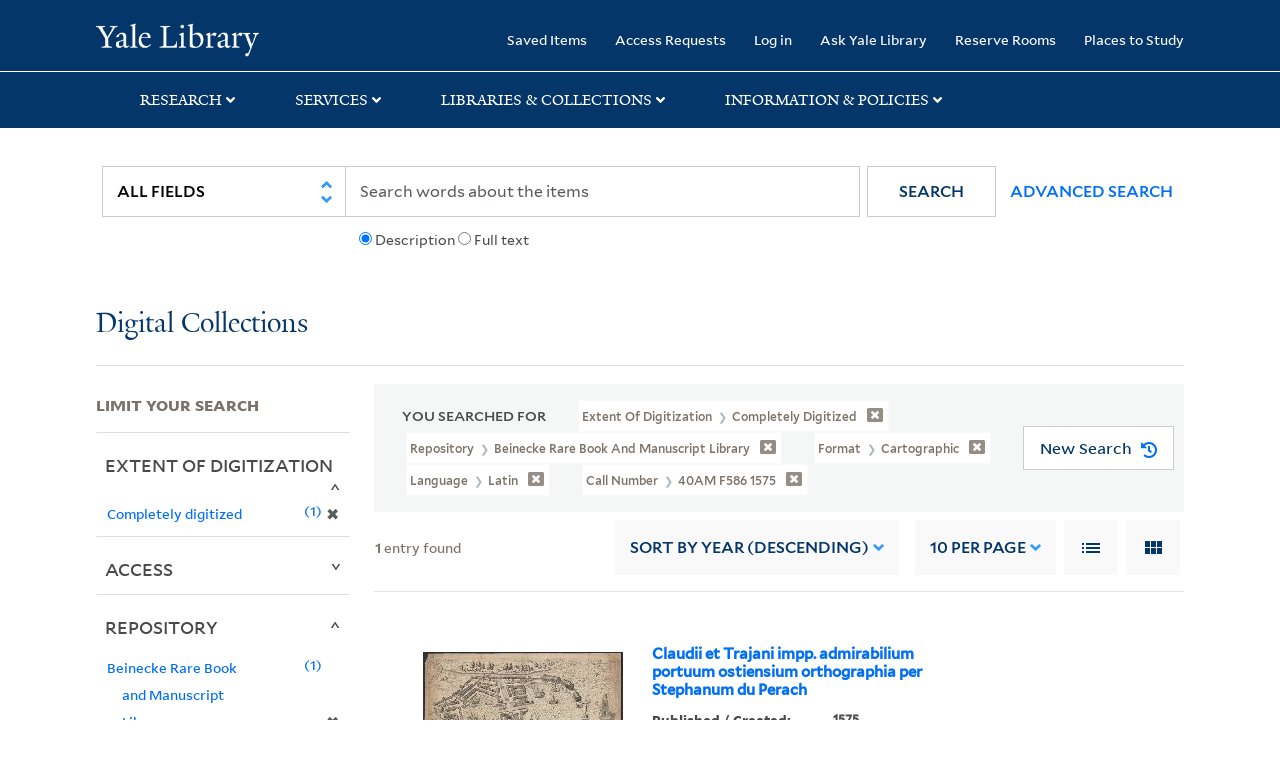

--- FILE ---
content_type: text/html; charset=utf-8
request_url: https://collections.library.yale.edu/catalog?f%5BcallNumber_ssim%5D%5B%5D=40AM+F586+1575&f%5BextentOfDigitization_ssim%5D%5B%5D=Completely+digitized&f%5Bformat%5D%5B%5D=cartographic&f%5Bgenre_ssim%5D%5B%5D=Maps&f%5Blanguage_ssim%5D%5B%5D=Latin&f%5Brepository_ssi%5D%5B%5D=Beinecke+Rare+Book+and+Manuscript+Library&per_page=10&sort=year_isim+desc%2C+id+desc%2C+archivalSort_ssi+asc&view=list
body_size: 9849
content:

<!DOCTYPE html>
<html class="no-js" lang="en" prefix="og: https://ogp.me/ns#">
  <head>
    <!-- Google Tag Manager -->
<script>
(function(w,d,s,l,i){w[l]=w[l]||[];w[l].push({'gtm.start':
new Date().getTime(),event:'gtm.js'});var f=d.getElementsByTagName(s)[0],
j=d.createElement(s),dl=l!='dataLayer'?'&l='+l:'';j.async=true;j.src=
'https://www.googletagmanager.com/gtm.js?id='+i+dl;f.parentNode.insertBefore(j,f);
})(window,document,'script','dataLayer','GTM-PX75HSF')
</script>
<!-- End Google Tag Manager --> 

    <meta charset="utf-8">
    <meta http-equiv="Content-Type" content="text/html; charset=utf-8">
    <meta name="viewport" content="width=device-width, initial-scale=1, shrink-to-fit=no">

    <!-- Internet Explorer use the highest version available -->
    <meta http-equiv="X-UA-Compatible" content="IE=edge">
    <title>Call Number: 40AM F586 1575 / Extent of Digitization: Completely digitized / Format: cartographic / Genre: Maps / Language: Latin / Repository: Beinecke Rare Book and Manuscript Library - Yale University Library Search Results</title>
    <link href="https://collections.library.yale.edu/catalog/opensearch.xml" title="Yale University Library" type="application/opensearchdescription+xml" rel="search" />
    <link rel="icon" type="image/x-icon" href="/assets/favicon-8fc507a7c6514a5419ea23bd656bf6a2ba0397ca9ff5cda749ef5b7d0e54cfec.ico" />
    <link rel="apple-touch-icon" sizes="120x120" href="https://collections.library.yale.edu/apple-touch-icon-precomposed.png">
    <link rel="apple-touch-icon" sizes="120x120" href="https://collections.library.yale.edu/apple-touch-icon.png">
    <link rel="stylesheet" href="/assets/application-e91dbd12ae330e6db678849e6e139a9baf3543d6f96cc0f1faa7742fd42d73bd.css" media="all" />
    <script src="/assets/application-867fc975278dc5b1af09ccbdc9b74efc378709ff61ebc7baa54d18a274b5cdd5.js"></script>
    <meta name="csrf-param" content="authenticity_token" />
<meta name="csrf-token" content="Lwg9MHqZIb_2h60dD-zKRsAFw2c10mQbQYydj2VuTly9lytvL_O9iGxMPP-RmShhcPjRAqBDfqdwjk-8sR_d8g" />
    <script async src="https://siteimproveanalytics.com/js/siteanalyze_66356571.js"></script>
      <meta name="robots" content="noindex" />
  <meta name="totalResults" content="1" />
<meta name="startIndex" content="0" />
<meta name="itemsPerPage" content="10" />

  <link rel="alternate" type="application/rss+xml" title="RSS for results" href="/catalog.rss?f%5BcallNumber_ssim%5D%5B%5D=40AM+F586+1575&amp;f%5BextentOfDigitization_ssim%5D%5B%5D=Completely+digitized&amp;f%5Bformat%5D%5B%5D=cartographic&amp;f%5Bgenre_ssim%5D%5B%5D=Maps&amp;f%5Blanguage_ssim%5D%5B%5D=Latin&amp;f%5Brepository_ssi%5D%5B%5D=Beinecke+Rare+Book+and+Manuscript+Library&amp;per_page=10&amp;sort=year_isim+desc%2C+id+desc%2C+archivalSort_ssi+asc&amp;view=list" />
  <link rel="alternate" type="application/atom+xml" title="Atom for results" href="/catalog.atom?f%5BcallNumber_ssim%5D%5B%5D=40AM+F586+1575&amp;f%5BextentOfDigitization_ssim%5D%5B%5D=Completely+digitized&amp;f%5Bformat%5D%5B%5D=cartographic&amp;f%5Bgenre_ssim%5D%5B%5D=Maps&amp;f%5Blanguage_ssim%5D%5B%5D=Latin&amp;f%5Brepository_ssi%5D%5B%5D=Beinecke+Rare+Book+and+Manuscript+Library&amp;per_page=10&amp;sort=year_isim+desc%2C+id+desc%2C+archivalSort_ssi+asc&amp;view=list" />
  <link rel="alternate" type="application/json" title="JSON" href="/catalog.json?f%5BcallNumber_ssim%5D%5B%5D=40AM+F586+1575&amp;f%5BextentOfDigitization_ssim%5D%5B%5D=Completely+digitized&amp;f%5Bformat%5D%5B%5D=cartographic&amp;f%5Bgenre_ssim%5D%5B%5D=Maps&amp;f%5Blanguage_ssim%5D%5B%5D=Latin&amp;f%5Brepository_ssi%5D%5B%5D=Beinecke+Rare+Book+and+Manuscript+Library&amp;per_page=10&amp;sort=year_isim+desc%2C+id+desc%2C+archivalSort_ssi+asc&amp;view=list" />

  </head>
  <body class="blacklight-catalog blacklight-catalog-index">
  <!-- Google Tag Manager (noscript) -->
<noscript><iframe src="https://www.googletagmanager.com/ns.html?id=GTM-PX75HSF"
height="0" width="0" style="display:none;visibility:hidden" title="google tag manager"></iframe></noscript>
<!-- End Google Tag Manager (noscript) -->

  <div id="banner" class="alert alert-warning hidden"></div>
  <nav id="skip-link" role="navigation" aria-label="Skip links">
    <a class="element-invisible element-focusable rounded-bottom py-2 px-3" data-turbolinks="false" href="#search_field">Skip to search</a>
    <a class="element-invisible element-focusable rounded-bottom py-2 px-3" data-turbolinks="false" href="#main-container">Skip to main content</a>
      <a class="element-invisible element-focusable rounded-bottom py-2 px-3" data-turbolinks="false" href="#documents">Skip to first result</a>

  </nav>
  <header>
    <nav class="navbar navbar-expand-md navbar-dark bg-dark topbar" role="navigation" aria-label="Main">
  <div class="container">
    <a class="mb-0 navbar-brand navbar-logo" alt="Yale Library Home" href="https://library.yale.edu/">Yale University Library</a>
    <button class="navbar-toggler navbar-toggler-right" type="button" data-bs-toggle="collapse" data-bs-target="#user-util-collapse" aria-controls="user-util-collapse" aria-expanded="false" aria-label="Toggle navigation">
      <span class="navbar-toggler-icon"></span>
    </button>

    <div class="collapse navbar-collapse justify-content-md-end" id="user-util-collapse">
      <ul class="navbar-nav">

  <li class="nav-item">
    <a class="nav-link" href="/bookmarks">Saved Items</a>
  </li>

  <li class="nav-item">
    <a class="nav-link" href="/permission_requests">Access Requests</a>
  </li>

      <li class="nav-item">
        <form class="button_to" method="post" action="/users/auth/openid_connect"><input class="nav-link login-button" type="submit" value="Log in" /><input type="hidden" name="authenticity_token" value="CIbKr6_2ATeFr96-62tS-0WRSwTsali_TbC8_ixYEXM3_ZPEvlvnzkKMaAstEYeY626mdiysHJzptd7osoUS7w" autocomplete="off" /></form>
      </li>

  
    <li class="nav-item"><a class="nav-link" href="http://ask.library.yale.edu/">Ask Yale Library</a>

</li>

    <li class="nav-item"><a class="nav-link" href="https://schedule.yale.edu/">Reserve Rooms</a>
</li>

    <li class="nav-item"><a class="nav-link" href="https://web.library.yale.edu/places/to-study">Places to Study</a>
</li>
</ul>

    </div>
  </div>

</nav>
<div class="navbar-expand-md navbar-dark bg-dark topbar" role="navigation" aria-label="User utilities">
  <div class="secondary-nav">
    <div class="row">
      <section class="info-header">
        <div class="dropdown">
          <ul class="nav-link-title" data-bs-toggle="dropdown">
            <li>
              <a href="#" role="button" aria-expanded="true" class="research-title">Research</a>
              <p class="nav-link-caret">
                <img id="research-collapse-nav-bar" alt="collapse nav bar" src="/assets/header/2x-angle-up-solid-42118f6a9f91c33e3cd2e07af37391bf3b0479d9b79079cff9d8cdac6a453b2d.png" />
              </p>
            </li>
          </ul>
          <ul class="dropdown-menu">
            <li>
              <a href="http://search.library.yale.edu" title="" class="dropdown-item">
                Search Quicksearch
              </a>
            </li>
            <li>
              <a href="https://search.library.yale.edu/catalog" title="Records for approximately 13 million volumes located across the University Library system." class="dropdown-item">
                Search Library Catalog
              </a>
            </li>
            <li>
              <a href="https://library.yale.edu/explore-collections/explore/digital-collections" title="Access to digital image and text collections available from the Yale University Library." class="dropdown-item">
                Search Digital Collections
              </a>
            </li>
            <li>
              <a href="http://archives.yale.edu" title="Finding aids describe archival and manuscript collections at Arts, Beinecke, Divinity, and Music libraries, and the Manuscripts and Archives department in Sterling." class="dropdown-item">
                Search Archives at Yale
              </a>
            </li>
            <li>
              <a href="http://guides.library.yale.edu/" title="Use these subject guides to get started in your research, formulate a research strategy for a topic, and find information about print and electronic resources." class="dropdown-item">
                Research Guides
              </a>
            </li>
            <li>
              <a href="http://search.library.yale.edu/databases" title="Find subject-specific databases by description. Direct links to subscribed and freely available research databases and other resources, such as encyclopedias, bibliographies and dictionaries. Some databases are also &quot;cross-searchable&quot;; that is, they may be searched at one time in combination with other databases" class="dropdown-item">
                Find Databases by Title
              </a>
            </li>
            <li>
              <a href="http://wa4py6yj8t.search.serialssolutions.com" title="Browse or search for the descriptions of online journals and newspapers to which the library subscribes or has access to free on the Web." class="dropdown-item">
                Find eJournals by Title
              </a>
            </li>
            <li>
              <a href="https://library.yale.edu/find-request-and-use/use/using-special-collections" title="" class="dropdown-item">
                Guide to Using Special Collections
              </a>
            </li>
          </ul>
        </div>
      </section>

      <section class="info-header">
        <div class="dropdown">
          <ul class="nav-link-title" data-bs-toggle="dropdown">
            <li>
              <a href="#" role="button" aria-expanded="true" class="services-title">Services</a>
              <p class="nav-link-caret">
                <img id="services-collapse-nav-bar" alt="collapse nav bar" src="/assets/header/2x-angle-up-solid-42118f6a9f91c33e3cd2e07af37391bf3b0479d9b79079cff9d8cdac6a453b2d.png" />
              </p>
            </li>
          </ul>
          <ul class="dropdown-menu">
            <li>
              <a href="https://library.yale.edu/find-request-and-use/use/using-special-collections/request-digitization" title=""  class="dropdown-item">
                Request Digital Copies of Special Collections
              </a>
            </li>
            <li>
              <a href="https://library.yale.edu/pl" title=""  class="dropdown-item">
                Your Personal Librarian
              </a>
            </li>
            <li>
              <a href="https://library.yale.edu/subject-specialists" title=""  class="dropdown-item">
                Subject Specialists
              </a>
            </li>
            <li>
              <a href="http://guides.library.yale.edu/research-help" title=""  class="dropdown-item">
                Research Support and Workshops
              </a>
            </li>
            <li>
              <a href="http://guides.library.yale.edu/citationmanagement" title="Create Bibliographies"  class="dropdown-item">
                Citation Tools
              </a>
            </li>
            <li>
              <a href="http://guides.library.yale.edu/getit" title=""  class="dropdown-item">
                Get It @ Yale (Borrow Direct, Interlibrary Loan, Scan &amp; Deliver)
              </a>
            </li>
            <li>
              <a href="http://guides.library.yale.edu/reserves" title=""  class="dropdown-item">
                Course Reserves
              </a>
            </li>
            <li>
              <a href="https://guides.library.yale.edu/OffCampusAccess" title="Connect your computer to the Yale VPN (network) while off-campus."  class="dropdown-item">
                Off-Campus Access
              </a>
            </li>
            <li>
              <a href="http://elischolar.library.yale.edu" title="A digital repository of scholarly publications at Yale"  class="dropdown-item">
                EliScholar
              </a>
            </li>
            <li>
              <a href="http://yale.lib.overdrive.com/" title="OverDrive is a distribution platform through which users of our library can download popular eBooks and audiobooks.  From our personalized Yale University OverDrive site, we offer access to a variety of fiction and non-fiction descriptions in many different formats. "  class="dropdown-item">
                OverDrive: Popular Audio and eBooks
              </a>
            </li>
            <li>
              <a href="https://reservations.yale.edu/bmec/" title=""  class="dropdown-item">
                Bass Media Equipment
              </a>
            </li>
          </ul>
        </div>
      </section>

      <section class="info-header">
        <div class="dropdown">
          <ul class="nav-link-title" data-bs-toggle="dropdown">
            <li>
              <a href="#" role="button" aria-expanded="true" class="libraries-title">Libraries & Collections</a>
              <p class="nav-link-caret">
                <img id="libraries-collapse-nav-bar" alt="collapse nav bar" src="/assets/header/2x-angle-up-solid-42118f6a9f91c33e3cd2e07af37391bf3b0479d9b79079cff9d8cdac6a453b2d.png" />
              </p>
            </li>
          </ul>
          <ul class="dropdown-menu">
            <li>
              <a href="https://web.library.yale.edu/building/haas-family-arts-library" title="Robert B. Haas Family Arts Library" class="dropdown-item">
                Arts Library
              </a>
            </li>
            <li>
              <a href="https://library.yale.edu/bass" title="Anne T. and Robert M. Bass Library" class="dropdown-item">
                Bass Library
              </a>
            </li>
            <li>
              <a href="https://beinecke.library.yale.edu/" title="Beinecke Rare Book &amp; Manuscript Library" class="dropdown-item">
                Beinecke Library
              </a>
            </li>
            <li>
              <a href="https://library.yale.edu/classics" title="" class="dropdown-item">
                Classics Library
              </a>
            </li>
            <li>
              <a href="https://library.yale.edu/divinity" title="Divinity School Library" class="dropdown-item">
                Divinity Library
              </a>
            </li>
            <li>
              <a href="https://library.yale.edu/film" title="" class="dropdown-item">
                Yale Film Archive
              </a>
            </li>
            <li>
              <a href="https://fortunoff.library.yale.edu/" title="Fortunoff Video Archive for Holocaust Testimonies" class="dropdown-item">
                Fortunoff Archive
              </a>
            </li>
            <li>
              <a href="https://library.yale.edu/humanities" title="" class="dropdown-item">
                Humanities Collections
              </a>
            </li>
            <li>
              <a href="https://web.library.yale.edu/international-collections" title="" class="dropdown-item">
                International Collections
              </a>
            </li>
            <li>
              <a href="https://library.law.yale.edu/" title="Lillian Goldman Law Library in Memory of Sol Goldman" class="dropdown-item">
                Law Library
              </a>
            </li>
            <li>
              <a href="https://walpole.library.yale.edu/" title="" class="dropdown-item">
                Lewis Walpole Library
              </a>
            </li>
            <li>
              <a href="https://web.library.yale.edu/sd/dept/library-collection-services-and-operations" title="" class="dropdown-item">
                Library Collection Services
              </a>
            </li>
            <li>
              <a href="https://library.yale.edu/mssa" title="" class="dropdown-item">
                Manuscripts &amp; Archives
              </a>
            </li>
            <li>
              <a href="http://www.library.yale.edu/maps" title="" class="dropdown-item">
                Map Collection
              </a>
            </li>
            <li>
              <a href="https://library.yale.edu/marx" title="" class="dropdown-item">
                Marx Science &amp; Social Science Library
              </a>
            </li>
            <li>
              <a href="https://library.medicine.yale.edu/" title="Harvey Cushing / John Hay Whitney Medical Library" class="dropdown-item">
                Medical Library
              </a>
            </li>
            <li>
              <a href="https://library.yale.edu/visit-and-study/libraries-locations/irving-s-gilmore-music-library" title="Irving S. Gilmore Music Library" class="dropdown-item">
                Music Library
              </a>
            </li>
            <li>
              <a href="https://web.library.yale.edu/building/sterling-memorial-library" title="Sterling Memorial Library" class="dropdown-item">
                Sterling Library
              </a>
            </li>
            <li>
              <a href="https://britishart.yale.edu/" title="" class="dropdown-item">
                Yale Center for British Art
              </a>
            </li>
          </ul>
        </div>
      </section>

      <section class="info-header">
        <div class="dropdown">
          <ul class="nav-link-title" data-bs-toggle="dropdown">
            <li>
              <a href="#" role="button" aria-expanded="false" class="information-title">Information & Policies</a>
              <p class="nav-link-caret">
                <img id="info-collapse-nav-bar" alt="collapse nav bar" src="/assets/header/2x-angle-up-solid-42118f6a9f91c33e3cd2e07af37391bf3b0479d9b79079cff9d8cdac6a453b2d.png" />
              </p>
            </li>
          </ul>
          <ul class="dropdown-menu">
            <li>
              <a href="https://library.yale.edu/visit-and-study" title="" class="dropdown-item">
                Library Hours
              </a>
            </li>
            <li>
              <a href="https://library.yale.edu/staff-directory" title="" class="dropdown-item">
                Departments &amp; Staff
              </a>
            </li>
            <li>
              <a href="http://guides.library.yale.edu/borrow" title="Information about accessing and borrowing print material" class="dropdown-item">
                Borrowing &amp; Circulation
              </a>
            </li>
            <li>
              <a href="https://web.library.yale.edu/services-persons-disabilities" title="" class="dropdown-item">
                Services for Persons with Disabilities
              </a>
            </li>
            <li>
              <a href="http://guides.library.yale.edu/copyright-guidance/copyright-basics" title="" class="dropdown-item">
                Copyright Basics
              </a>
            </li>
            <li>
              <a href="https://web.library.yale.edu/help/scanning-printing-copying" title="" class="dropdown-item">
                Scanning, Printing &amp; Copying
              </a>
            </li>
            <li>
              <a href="https://web.library.yale.edu/help/computers-and-wireless" title="" class="dropdown-item">
                Computers &amp; Wireless
              </a>
            </li>
            <li>
              <a href="http://guides.library.yale.edu/about/policies" title="" class="dropdown-item">
                Library Policies
              </a>
            </li>
            <li>
              <a href="http://guides.library.yale.edu/about" title="" class="dropdown-item">
                About the Library
              </a>
            </li>
            <li>
              <a href="https://library.yale.edu/development" title="" class="dropdown-item">
                Giving to the Library
              </a>
            </li>
            <li>
              <a href="https://ask.library.yale.edu/faq/174852" title="" class="dropdown-item">
                Purchase Request
              </a>
            </li>
            <li>
              <a href="http://guides.library.yale.edu/work" title="" class="dropdown-item">
                Working at the Library
              </a>
            </li>
            <li>
              <a href="https://guides.library.yale.edu/about/policies/access" title="" class="dropdown-item">
                Terms Governing Use of Materials
              </a>
            </li>
          </ul>
        </div>
      </section>

    </div>
  </div>
</div>

    
    <div class="search-area">
      <div class="navbar-search navbar navbar-light bg-light" role="navigation" aria-label="Search options">
          <div class="container">
              <form class="search-query-form" role="search" aria-label="Search" action="https://collections.library.yale.edu/catalog" accept-charset="UTF-8" method="get">
  <input type="hidden" name="f[callNumber_ssim][]" value="40AM F586 1575" autocomplete="off" />
<input type="hidden" name="f[extentOfDigitization_ssim][]" value="Completely digitized" autocomplete="off" />
<input type="hidden" name="f[format][]" value="cartographic" autocomplete="off" />
<input type="hidden" name="f[genre_ssim][]" value="Maps" autocomplete="off" />
<input type="hidden" name="f[language_ssim][]" value="Latin" autocomplete="off" />
<input type="hidden" name="f[repository_ssi][]" value="Beinecke Rare Book and Manuscript Library" autocomplete="off" />
<input type="hidden" name="per_page" value="10" autocomplete="off" />
<input type="hidden" name="sort" value="year_isim desc, id desc, archivalSort_ssi asc" autocomplete="off" />
<input type="hidden" name="view" value="list" autocomplete="off" />
    <label for="search_field" class="sr-only">Search in</label>
  <div class="input-group">
        <select name="search_field" id="search_field" title="Targeted search options" class="custom-select search-field" onchange="onChangeSearchFields()"><option value="all_fields">All Fields</option>
<option value="creator_tesim">Creator</option>
<option value="title_tesim">Title</option>
<option value="callNumber_tesim">Call Number</option>
<option value="date_fields">Date</option>
<option value="subjectName_tesim">Subject</option>
<option value="orbisBibId_ssi">Orbis ID</option>
<option value="fulltext_tesim">Full Text</option></select>

    
    <span class="fulltext-info" id="fulltext-info">
      <input type="radio" name="fulltext_search" id="fulltext_search_1" value="1" onclick="onSelectDescription();" />
      <label for="fulltext_search_1">Description</label>
      <input type="radio" name="fulltext_search" id="fulltext_search_2" value="2" onclick="onSelectFulltext();" />
      <label for="fulltext_search_2">Full text</label>
    </span>


    <label for="q" class="sr-only">search for</label>
    <input type="text" name="q" id="q" placeholder="Search..." class="search-q q form-control rounded-0" aria-label="search" autocomplete="" data-autocomplete-enabled="false" data-autocomplete-path="/catalog/suggest" />

    <span class="input-group-append">
      <button type="submit" class="btn btn-primary search-btn" id="search" role="button">
        <span class="submit-search-text">Search</span>
        <span class="blacklight-icons blacklight-icon-search" aria-hidden="true"><?xml version="1.0"?>
<svg width="24" height="24" viewBox="0 0 24 24" aria-label="Search" role="img">
  <title>Search</title>
  <path fill="none" d="M0 0h24v24H0V0z"/>
  <path d="M15.5 14h-.79l-.28-.27C15.41 12.59 16 11.11 16 9.5 16 5.91 13.09 3 9.5 3S3 5.91 3 9.5 5.91 16 9.5 16c1.61 0 3.09-.59 4.23-1.57l.27.28v.79l5 4.99L20.49 19l-4.99-5zm-6 0C7.01 14 5 11.99 5 9.5S7.01 5 9.5 5 14 7.01 14 9.5 11.99 14 9.5 14z"/>
</svg>
</span>
      </button>
    </span>

    <span>
      <button class="advanced_search btn btn-secondary href-button" href="/advanced">Advanced Search</button>
    </span>
  </div>
</form>
          </div>
      </div>
    </div>
    
    <div class="user-subheader" role="heading" aria-level="1">
      <div class="user-subheader-title">
        <a href="/">Digital Collections</a> 
      </div>
    </div>

  </header>

  <main id="main-container" class="container" role="main" aria-label="Main content">
      <h1 class="sr-only top-content-title">Search</h1>


    <div class="row">
  <div class="col-md-12">
    <div id="main-flashes">
      <div class="flash_messages">
    
    
    
    
</div>

    </div>
  </div>
</div>


    <div class="row">
      
    <section id="content" class="col-lg-9 order-last" aria-label="search results">
        <div id="appliedParams" class="row constraints-container constraints-container-index">
    <h2 class="sr searched-heading">You Searched For</h2>
    
<span class="btn-group applied-filter constraint query filterfilter-extentofdigitization_ssim">
  <button class="constraint-value btn btn-outline-secondary href-button" href="/catalog?f%5BcallNumber_ssim%5D%5B%5D=40AM+F586+1575&amp;f%5Bformat%5D%5B%5D=cartographic&amp;f%5Bgenre_ssim%5D%5B%5D=Maps&amp;f%5Blanguage_ssim%5D%5B%5D=Latin&amp;f%5Brepository_ssi%5D%5B%5D=Beinecke+Rare+Book+and+Manuscript+Library&amp;per_page=10&amp;sort=year_isim+desc%2C+id+desc%2C+archivalSort_ssi+asc&amp;view=list">
        <span class="filter-name">Extent of Digitization </span>

      <span class="filter-value">Completely digitized</span>
      <!-- icon to remove-->
      <span class="remove-icon"><img alt="remove" src="/assets/x2x-4f77c7f7b595f950a1696f3fb558e0057b35fdcd0d26cdc9f9cdf6894827774d.png" /></span>
  </button>
</span>


<span class="btn-group applied-filter constraint query filterfilter-repository_ssi">
  <button class="constraint-value btn btn-outline-secondary href-button" href="/catalog?f%5BcallNumber_ssim%5D%5B%5D=40AM+F586+1575&amp;f%5BextentOfDigitization_ssim%5D%5B%5D=Completely+digitized&amp;f%5Bformat%5D%5B%5D=cartographic&amp;f%5Bgenre_ssim%5D%5B%5D=Maps&amp;f%5Blanguage_ssim%5D%5B%5D=Latin&amp;per_page=10&amp;sort=year_isim+desc%2C+id+desc%2C+archivalSort_ssi+asc&amp;view=list">
        <span class="filter-name">Repository </span>

      <span class="filter-value">Beinecke Rare Book and Manuscript Library</span>
      <!-- icon to remove-->
      <span class="remove-icon"><img alt="remove" src="/assets/x2x-4f77c7f7b595f950a1696f3fb558e0057b35fdcd0d26cdc9f9cdf6894827774d.png" /></span>
  </button>
</span>


<span class="btn-group applied-filter constraint query filterfilter-format">
  <button class="constraint-value btn btn-outline-secondary href-button" href="/catalog?f%5BcallNumber_ssim%5D%5B%5D=40AM+F586+1575&amp;f%5BextentOfDigitization_ssim%5D%5B%5D=Completely+digitized&amp;f%5Bgenre_ssim%5D%5B%5D=Maps&amp;f%5Blanguage_ssim%5D%5B%5D=Latin&amp;f%5Brepository_ssi%5D%5B%5D=Beinecke+Rare+Book+and+Manuscript+Library&amp;per_page=10&amp;sort=year_isim+desc%2C+id+desc%2C+archivalSort_ssi+asc&amp;view=list">
        <span class="filter-name">Format </span>

      <span class="filter-value">cartographic</span>
      <!-- icon to remove-->
      <span class="remove-icon"><img alt="remove" src="/assets/x2x-4f77c7f7b595f950a1696f3fb558e0057b35fdcd0d26cdc9f9cdf6894827774d.png" /></span>
  </button>
</span>


<span class="btn-group applied-filter constraint query filterfilter-genre_ssim">
  <button class="constraint-value btn btn-outline-secondary href-button" href="/catalog?f%5BcallNumber_ssim%5D%5B%5D=40AM+F586+1575&amp;f%5BextentOfDigitization_ssim%5D%5B%5D=Completely+digitized&amp;f%5Bformat%5D%5B%5D=cartographic&amp;f%5Blanguage_ssim%5D%5B%5D=Latin&amp;f%5Brepository_ssi%5D%5B%5D=Beinecke+Rare+Book+and+Manuscript+Library&amp;per_page=10&amp;sort=year_isim+desc%2C+id+desc%2C+archivalSort_ssi+asc&amp;view=list">
        <span class="filter-name">Genre </span>

      <span class="filter-value">Maps</span>
      <!-- icon to remove-->
      <span class="remove-icon"><img alt="remove" src="/assets/x2x-4f77c7f7b595f950a1696f3fb558e0057b35fdcd0d26cdc9f9cdf6894827774d.png" /></span>
  </button>
</span>


<span class="btn-group applied-filter constraint query filterfilter-language_ssim">
  <button class="constraint-value btn btn-outline-secondary href-button" href="/catalog?f%5BcallNumber_ssim%5D%5B%5D=40AM+F586+1575&amp;f%5BextentOfDigitization_ssim%5D%5B%5D=Completely+digitized&amp;f%5Bformat%5D%5B%5D=cartographic&amp;f%5Bgenre_ssim%5D%5B%5D=Maps&amp;f%5Brepository_ssi%5D%5B%5D=Beinecke+Rare+Book+and+Manuscript+Library&amp;per_page=10&amp;sort=year_isim+desc%2C+id+desc%2C+archivalSort_ssi+asc&amp;view=list">
        <span class="filter-name">Language </span>

      <span class="filter-value">Latin</span>
      <!-- icon to remove-->
      <span class="remove-icon"><img alt="remove" src="/assets/x2x-4f77c7f7b595f950a1696f3fb558e0057b35fdcd0d26cdc9f9cdf6894827774d.png" /></span>
  </button>
</span>


<span class="btn-group applied-filter constraint query filterfilter-callnumber_ssim">
  <button class="constraint-value btn btn-outline-secondary href-button" href="/catalog?f%5BextentOfDigitization_ssim%5D%5B%5D=Completely+digitized&amp;f%5Bformat%5D%5B%5D=cartographic&amp;f%5Bgenre_ssim%5D%5B%5D=Maps&amp;f%5Blanguage_ssim%5D%5B%5D=Latin&amp;f%5Brepository_ssi%5D%5B%5D=Beinecke+Rare+Book+and+Manuscript+Library&amp;per_page=10&amp;sort=year_isim+desc%2C+id+desc%2C+archivalSort_ssi+asc&amp;view=list">
        <span class="filter-name">Call Number </span>

      <span class="filter-value">40AM F586 1575</span>
      <!-- icon to remove-->
      <span class="remove-icon"><img alt="remove" src="/assets/x2x-4f77c7f7b595f950a1696f3fb558e0057b35fdcd0d26cdc9f9cdf6894827774d.png" /></span>
  </button>
</span>

    <div id="startOverButtonContainer">
      <button class="href-button catalog_startOverLink btn btn-primary btn-show" tabindex="0" role="button" href="/catalog">
  <span>New Search</span>
  <span class="start-over-icon"><img class="start-over-image" alt="" src="/assets/start_over-c369be977d5f8e898ffa3e8ab4d8704e41efb78c2d73c632b7df60a536f7b45f.png" /></span>
</button>
    </div>
  </div>

  






<div id="sortAndPerPage" class="sort-pagination d-md-flex justify-content-between" role="navigation" aria-label="Results navigation">
  <section class="pagination">
  
    <div class='page-links'>
      <span class='page-entries'>
        <strong>1</strong> entry found
      </span>
    </div>

</section>

  <div class="search-widgets">
        <div id="sort-dropdown" class="sort-dropdown btn-group">
    <button type="button" class="btn btn-outline-secondary dropdown-toggle" data-bs-toggle="dropdown" data-bs-target="#sort-dropdown" aria-expanded="false">
      Sort<span class="d-none d-sm-inline"> by Year (descending)</span> <span class="caret"></span>
    </button>

    <div class="dropdown-menu" role="menu">
        <a class="dropdown-item" role="menuitem" href="/catalog?f%5BcallNumber_ssim%5D%5B%5D=40AM+F586+1575&amp;f%5BextentOfDigitization_ssim%5D%5B%5D=Completely+digitized&amp;f%5Bformat%5D%5B%5D=cartographic&amp;f%5Bgenre_ssim%5D%5B%5D=Maps&amp;f%5Blanguage_ssim%5D%5B%5D=Latin&amp;f%5Brepository_ssi%5D%5B%5D=Beinecke+Rare+Book+and+Manuscript+Library&amp;per_page=10&amp;sort=score+desc%2C+pub_date_si+desc%2C+title_ssim+asc%2C+archivalSort_ssi+asc&amp;view=list">Relevance</a>
        <a class="dropdown-item" role="menuitem" href="/catalog?f%5BcallNumber_ssim%5D%5B%5D=40AM+F586+1575&amp;f%5BextentOfDigitization_ssim%5D%5B%5D=Completely+digitized&amp;f%5Bformat%5D%5B%5D=cartographic&amp;f%5Bgenre_ssim%5D%5B%5D=Maps&amp;f%5Blanguage_ssim%5D%5B%5D=Latin&amp;f%5Brepository_ssi%5D%5B%5D=Beinecke+Rare+Book+and+Manuscript+Library&amp;per_page=10&amp;sort=creator_ssim+asc%2C+title_ssim+asc%2C+archivalSort_ssi+asc&amp;view=list">Creator (A --&gt; Z)</a>
        <a class="dropdown-item" role="menuitem" href="/catalog?f%5BcallNumber_ssim%5D%5B%5D=40AM+F586+1575&amp;f%5BextentOfDigitization_ssim%5D%5B%5D=Completely+digitized&amp;f%5Bformat%5D%5B%5D=cartographic&amp;f%5Bgenre_ssim%5D%5B%5D=Maps&amp;f%5Blanguage_ssim%5D%5B%5D=Latin&amp;f%5Brepository_ssi%5D%5B%5D=Beinecke+Rare+Book+and+Manuscript+Library&amp;per_page=10&amp;sort=creator_ssim+desc%2C+title_ssim+asc%2C+archivalSort_ssi+asc&amp;view=list">Creator (Z --&gt; A)</a>
        <a class="dropdown-item" role="menuitem" href="/catalog?f%5BcallNumber_ssim%5D%5B%5D=40AM+F586+1575&amp;f%5BextentOfDigitization_ssim%5D%5B%5D=Completely+digitized&amp;f%5Bformat%5D%5B%5D=cartographic&amp;f%5Bgenre_ssim%5D%5B%5D=Maps&amp;f%5Blanguage_ssim%5D%5B%5D=Latin&amp;f%5Brepository_ssi%5D%5B%5D=Beinecke+Rare+Book+and+Manuscript+Library&amp;per_page=10&amp;sort=title_ssim+asc%2C+oid_ssi+desc%2C+archivalSort_ssi+asc&amp;view=list">Title (A --&gt; Z)</a>
        <a class="dropdown-item" role="menuitem" href="/catalog?f%5BcallNumber_ssim%5D%5B%5D=40AM+F586+1575&amp;f%5BextentOfDigitization_ssim%5D%5B%5D=Completely+digitized&amp;f%5Bformat%5D%5B%5D=cartographic&amp;f%5Bgenre_ssim%5D%5B%5D=Maps&amp;f%5Blanguage_ssim%5D%5B%5D=Latin&amp;f%5Brepository_ssi%5D%5B%5D=Beinecke+Rare+Book+and+Manuscript+Library&amp;per_page=10&amp;sort=title_ssim+desc%2C+oid_ssi+desc%2C+archivalSort_ssi+asc&amp;view=list">Title (Z --&gt; A)</a>
        <a class="dropdown-item" role="menuitem" href="/catalog?f%5BcallNumber_ssim%5D%5B%5D=40AM+F586+1575&amp;f%5BextentOfDigitization_ssim%5D%5B%5D=Completely+digitized&amp;f%5Bformat%5D%5B%5D=cartographic&amp;f%5Bgenre_ssim%5D%5B%5D=Maps&amp;f%5Blanguage_ssim%5D%5B%5D=Latin&amp;f%5Brepository_ssi%5D%5B%5D=Beinecke+Rare+Book+and+Manuscript+Library&amp;per_page=10&amp;sort=year_isim+asc%2C+id+asc%2C+archivalSort_ssi+asc&amp;view=list">Year (ascending)</a>
        <a class="dropdown-item" role="menuitem" href="/catalog?f%5BcallNumber_ssim%5D%5B%5D=40AM+F586+1575&amp;f%5BextentOfDigitization_ssim%5D%5B%5D=Completely+digitized&amp;f%5Bformat%5D%5B%5D=cartographic&amp;f%5Bgenre_ssim%5D%5B%5D=Maps&amp;f%5Blanguage_ssim%5D%5B%5D=Latin&amp;f%5Brepository_ssi%5D%5B%5D=Beinecke+Rare+Book+and+Manuscript+Library&amp;per_page=10&amp;sort=year_isim+desc%2C+id+desc%2C+archivalSort_ssi+asc&amp;view=list">Year (descending)</a>
    </div>
  </div>


        <span class="sr-only">Number of results to display per page</span>
  <div id="per_page-dropdown" class="per-page-dropdown btn-group">
    <button type="button" class="btn btn-outline-secondary dropdown-toggle" data-bs-toggle="dropdown" data-bs-target="#per_page-dropdown" aria-expanded="false">
      10<span class="d-none d-sm-inline"> per page</span> <span class="caret"></span>
    </button>
    <div class="dropdown-menu" role="menu">
        <a class="dropdown-item" role="menuitem" href="/catalog?f%5BcallNumber_ssim%5D%5B%5D=40AM+F586+1575&amp;f%5BextentOfDigitization_ssim%5D%5B%5D=Completely+digitized&amp;f%5Bformat%5D%5B%5D=cartographic&amp;f%5Bgenre_ssim%5D%5B%5D=Maps&amp;f%5Blanguage_ssim%5D%5B%5D=Latin&amp;f%5Brepository_ssi%5D%5B%5D=Beinecke+Rare+Book+and+Manuscript+Library&amp;per_page=10&amp;sort=year_isim+desc%2C+id+desc%2C+archivalSort_ssi+asc&amp;view=list">10<span class="sr-only visually-hidden"> per page</span></a>
        <a class="dropdown-item" role="menuitem" href="/catalog?f%5BcallNumber_ssim%5D%5B%5D=40AM+F586+1575&amp;f%5BextentOfDigitization_ssim%5D%5B%5D=Completely+digitized&amp;f%5Bformat%5D%5B%5D=cartographic&amp;f%5Bgenre_ssim%5D%5B%5D=Maps&amp;f%5Blanguage_ssim%5D%5B%5D=Latin&amp;f%5Brepository_ssi%5D%5B%5D=Beinecke+Rare+Book+and+Manuscript+Library&amp;per_page=20&amp;sort=year_isim+desc%2C+id+desc%2C+archivalSort_ssi+asc&amp;view=list">20<span class="sr-only visually-hidden"> per page</span></a>
        <a class="dropdown-item" role="menuitem" href="/catalog?f%5BcallNumber_ssim%5D%5B%5D=40AM+F586+1575&amp;f%5BextentOfDigitization_ssim%5D%5B%5D=Completely+digitized&amp;f%5Bformat%5D%5B%5D=cartographic&amp;f%5Bgenre_ssim%5D%5B%5D=Maps&amp;f%5Blanguage_ssim%5D%5B%5D=Latin&amp;f%5Brepository_ssi%5D%5B%5D=Beinecke+Rare+Book+and+Manuscript+Library&amp;per_page=50&amp;sort=year_isim+desc%2C+id+desc%2C+archivalSort_ssi+asc&amp;view=list">50<span class="sr-only visually-hidden"> per page</span></a>
        <a class="dropdown-item" role="menuitem" href="/catalog?f%5BcallNumber_ssim%5D%5B%5D=40AM+F586+1575&amp;f%5BextentOfDigitization_ssim%5D%5B%5D=Completely+digitized&amp;f%5Bformat%5D%5B%5D=cartographic&amp;f%5Bgenre_ssim%5D%5B%5D=Maps&amp;f%5Blanguage_ssim%5D%5B%5D=Latin&amp;f%5Brepository_ssi%5D%5B%5D=Beinecke+Rare+Book+and+Manuscript+Library&amp;per_page=100&amp;sort=year_isim+desc%2C+id+desc%2C+archivalSort_ssi+asc&amp;view=list">100<span class="sr-only visually-hidden"> per page</span></a>
    </div>
  </div>


        <div class="view-type">
    <span class="sr-only">View results as: </span>
    <div class="view-type-group btn-group">
        <a title="List" class="btn btn-outline-secondary btn-icon view-type-list active" href="/catalog?f%5BcallNumber_ssim%5D%5B%5D=40AM+F586+1575&amp;f%5BextentOfDigitization_ssim%5D%5B%5D=Completely+digitized&amp;f%5Bformat%5D%5B%5D=cartographic&amp;f%5Bgenre_ssim%5D%5B%5D=Maps&amp;f%5Blanguage_ssim%5D%5B%5D=Latin&amp;f%5Brepository_ssi%5D%5B%5D=Beinecke+Rare+Book+and+Manuscript+Library&amp;per_page=10&amp;sort=year_isim+desc%2C+id+desc%2C+archivalSort_ssi+asc&amp;view=list">
          <span class="blacklight-icons blacklight-icon-list"><?xml version="1.0"?>
<svg width="24" height="24" viewBox="0 0 24 24" aria-label="List" role="img">
  <title>List</title>
  <path d="M3 13h2v-2H3v2zm0 4h2v-2H3v2zm0-8h2V7H3v2zm4 4h14v-2H7v2zm0 4h14v-2H7v2zM7 7v2h14V7H7z"/>
  <path d="M0 0h24v24H0z" fill="none"/>
</svg>
</span>
          <span class="caption">List</span>
</a>        <a title="Gallery" class="btn btn-outline-secondary btn-icon view-type-gallery " href="/catalog?f%5BcallNumber_ssim%5D%5B%5D=40AM+F586+1575&amp;f%5BextentOfDigitization_ssim%5D%5B%5D=Completely+digitized&amp;f%5Bformat%5D%5B%5D=cartographic&amp;f%5Bgenre_ssim%5D%5B%5D=Maps&amp;f%5Blanguage_ssim%5D%5B%5D=Latin&amp;f%5Brepository_ssi%5D%5B%5D=Beinecke+Rare+Book+and+Manuscript+Library&amp;per_page=10&amp;sort=year_isim+desc%2C+id+desc%2C+archivalSort_ssi+asc&amp;view=gallery">
          <span class="blacklight-icons blacklight-icon-gallery"><?xml version="1.0"?>
<svg width="24" height="24" viewBox="0 0 24 24" aria-label="Gallery" role="img">
  <title>Gallery</title>
  <path fill="none" d="M0 0h24v24H0V0z"/>
  <path d="M4 11h5V5H4v6zm0 7h5v-6H4v6zm6 0h5v-6h-5v6zm6 0h5v-6h-5v6zm-6-7h5V5h-5v6zm6-6v6h5V5h-5z"/>
</svg>
</span>
          <span class="caption">Gallery</span>
</a>    </div>
  </div>


</div>
</div>


<h2 class="sr-only">Search Results</h2>

  <div id="documents" class="documents-list">
  <article data-document-id="15493647" data-document-counter="1" itemscope="itemscope" itemtype="http://schema.org/Thing" class="blacklight-cartographic document document-position-1">
  
        <header class='documentHeader row'>
  <h3 class='index_title document-title-heading title_tesim'>
      <span class='counter_no_show' ><span>1. </span> </span>
    <div class='document-title'>
      <a data-context-href="/catalog/15493647/track?counter=1&amp;document_id=15493647&amp;per_page=10&amp;search_id=484260751" href="/catalog/15493647">Claudii et Trajani impp. admirabilium portuum ostiensium orthographia per Stephanum du Perach</a>
    </div>
    <div class="index-document-functions col-sm-3 col-lg-2"></div>
  </h3>
</header>

  <div class="document-thumbnail">
      <a data-context-href="/catalog/15493647/track?counter=1&amp;document_id=15493647&amp;per_page=10&amp;search_id=484260751" aria-hidden="true" tabindex="-1" href="/catalog/15493647"><img onerror="this.error=null;this.src=&#39;https://collections.library.yale.edu/assets/image_not_found-c93ce80e74175def58f5d0884ea091974a91d4c2d59f33a1238f4e9f2608f01c.png&#39;" loading="lazy" src="https://collections.library.yale.edu/iiif/2/15493723/full/!200,200/0/default.jpg" /></a>
  </div>


<dl class="document-metadata dl-invert row">    <dt class="blacklight-date_ssim col-md-3">    Published / Created:
</dt>
  <dd class="col-md-9 blacklight-date_ssim">    1575
</dd>

    <dt class="blacklight-callnumber_tesim col-md-3">    Call Number:
</dt>
  <dd class="col-md-9 blacklight-callnumber_tesim">    40AM F586 1575
</dd>

    <dt class="blacklight-containergrouping_tesim col-md-3">    Container / Volume:
</dt>
  <dd class="col-md-9 blacklight-containergrouping_tesim">    BRBL_00227
</dd>

    <dt class="blacklight-imagecount_isi col-md-3">    Image Count:
</dt>
  <dd class="col-md-9 blacklight-imagecount_isi">    1
</dd>

    <dt class="blacklight-resourcetype_tesim col-md-3">    Resource Type:
</dt>
  <dd class="col-md-9 blacklight-resourcetype_tesim">    Maps, Atlases & Globes
</dd>

    <dt class="blacklight-publisher_tesim col-md-3">    Publisher:
</dt>
  <dd class="col-md-9 blacklight-publisher_tesim">    Io. Iacobus de Rubeis formis,
</dd>

    <dt class="blacklight-subjectgeographic_tesim col-md-3">    Subject (Geographic):
</dt>
  <dd class="col-md-9 blacklight-subjectgeographic_tesim">    Italy--Maps--Early works to 1800
</dd>

    <dt class="blacklight-ancestortitles_tesim col-md-3">    Found in:
</dt>
  <dd class="col-md-9 blacklight-ancestortitles_tesim">    <a rel="nofollow" href="/catalog?f%5Brepository_ssi%5D%5B%5D=Beinecke+Rare+Book+and+Manuscript+Library">Beinecke Rare Book and Manuscript Library</a> &gt; <a rel="nofollow" href="/catalog/15493647">Claudii et Trajani impp. admirabilium portuum ostiensium orthographia per Stephanum du Perach architectum iuxta antiqua vestigia accuratissime delineata. Ant. Lafrer. exc. Romae.</a>
</dd>

</dl>



  
</article>
</div>





    </section>

    <section id="sidebar" class="page-sidebar col-lg-3 order-first" aria-label="limit your search">
          <div id="facets" class="facets sidenav facets-toggleable-md">
  <div class="facets-header">
    <h2 class="facets-heading">Limit your search</h2>

    <button class="navbar-toggler navbar-toggler-right" type="button" data-toggle="collapse" data-target="#facet-panel-collapse" data-bs-toggle="collapse" data-bs-target="#facet-panel-collapse" aria-controls="facet-panel-collapse" aria-expanded="false" aria-label="Toggle facets">
      <span class="navbar-toggler-icon"></span>
</button>  </div>

  <div id="facet-panel-collapse" class="facets-collapse collapse">
      <div class="card facet-limit blacklight-extentOfDigitization_ssim facet-limit-active">
  <h3 class="card-header p-0 facet-field-heading" id="facet-extentofdigitization_ssim-header">
    <button
      type="button"
      class="btn w-100 d-block btn-block p-2 text-start text-left collapse-toggle "
      data-toggle="collapse"
      data-bs-toggle="collapse"
      data-target="#facet-extentofdigitization_ssim"
      data-bs-target="#facet-extentofdigitization_ssim"
      aria-expanded="true"
    >
          Extent of Digitization

    </button>
  </h3>
  <div id="facet-extentofdigitization_ssim" aria-labelledby="facet-extentofdigitization_ssim-header" class="panel-collapse facet-content collapse show">
    <div class="card-body">
              
    <ul class="facet-values list-unstyled">
      <li><span class="facet-label"><span class="selected">Completely digitized</span><a class="remove" rel="nofollow" href="/catalog?f%5BcallNumber_ssim%5D%5B%5D=40AM+F586+1575&amp;f%5Bformat%5D%5B%5D=cartographic&amp;f%5Bgenre_ssim%5D%5B%5D=Maps&amp;f%5Blanguage_ssim%5D%5B%5D=Latin&amp;f%5Brepository_ssi%5D%5B%5D=Beinecke+Rare+Book+and+Manuscript+Library&amp;per_page=10&amp;sort=year_isim+desc%2C+id+desc%2C+archivalSort_ssi+asc&amp;view=list"><span class="remove-icon" aria-hidden="true">✖</span><span class="sr-only visually-hidden">[remove]</span></a></span><span class="selected facet-count">1</span></li>
    </ul>




    </div>
  </div>
</div>

<div class="card facet-limit blacklight-visibility_ssi ">
  <h3 class="card-header p-0 facet-field-heading" id="facet-visibility_ssi-header">
    <button
      type="button"
      class="btn w-100 d-block btn-block p-2 text-start text-left collapse-toggle collapsed"
      data-toggle="collapse"
      data-bs-toggle="collapse"
      data-target="#facet-visibility_ssi"
      data-bs-target="#facet-visibility_ssi"
      aria-expanded="false"
    >
          Access

    </button>
  </h3>
  <div id="facet-visibility_ssi" aria-labelledby="facet-visibility_ssi-header" class="panel-collapse facet-content collapse ">
    <div class="card-body">
              
    <ul class="facet-values list-unstyled">
      <li><span class="facet-label"><a class="facet-select" rel="nofollow" href="/catalog?f%5BcallNumber_ssim%5D%5B%5D=40AM+F586+1575&amp;f%5BextentOfDigitization_ssim%5D%5B%5D=Completely+digitized&amp;f%5Bformat%5D%5B%5D=cartographic&amp;f%5Bgenre_ssim%5D%5B%5D=Maps&amp;f%5Blanguage_ssim%5D%5B%5D=Latin&amp;f%5Brepository_ssi%5D%5B%5D=Beinecke+Rare+Book+and+Manuscript+Library&amp;f%5Bvisibility_ssi%5D%5B%5D=Public&amp;per_page=10&amp;sort=year_isim+desc%2C+id+desc%2C+archivalSort_ssi+asc&amp;view=list">Public</a></span><span class="facet-count">1</span></li>
    </ul>




    </div>
  </div>
</div>

<div class="card facet-limit blacklight-repository_ssi facet-limit-active">
  <h3 class="card-header p-0 facet-field-heading" id="facet-repository_ssi-header">
    <button
      type="button"
      class="btn w-100 d-block btn-block p-2 text-start text-left collapse-toggle "
      data-toggle="collapse"
      data-bs-toggle="collapse"
      data-target="#facet-repository_ssi"
      data-bs-target="#facet-repository_ssi"
      aria-expanded="true"
    >
          Repository

    </button>
  </h3>
  <div id="facet-repository_ssi" aria-labelledby="facet-repository_ssi-header" class="panel-collapse facet-content collapse show">
    <div class="card-body">
              
    <ul class="facet-values list-unstyled">
      <li><span class="facet-label"><span class="selected">Beinecke Rare Book and Manuscript Library</span><a class="remove" rel="nofollow" href="/catalog?f%5BcallNumber_ssim%5D%5B%5D=40AM+F586+1575&amp;f%5BextentOfDigitization_ssim%5D%5B%5D=Completely+digitized&amp;f%5Bformat%5D%5B%5D=cartographic&amp;f%5Bgenre_ssim%5D%5B%5D=Maps&amp;f%5Blanguage_ssim%5D%5B%5D=Latin&amp;per_page=10&amp;sort=year_isim+desc%2C+id+desc%2C+archivalSort_ssi+asc&amp;view=list"><span class="remove-icon" aria-hidden="true">✖</span><span class="sr-only visually-hidden">[remove]</span></a></span><span class="selected facet-count">1</span></li>
    </ul>




    </div>
  </div>
</div>

<div class="card facet-limit blacklight-format facet-limit-active">
  <h3 class="card-header p-0 facet-field-heading" id="facet-format-header">
    <button
      type="button"
      class="btn w-100 d-block btn-block p-2 text-start text-left collapse-toggle "
      data-toggle="collapse"
      data-bs-toggle="collapse"
      data-target="#facet-format"
      data-bs-target="#facet-format"
      aria-expanded="true"
    >
          Format

    </button>
  </h3>
  <div id="facet-format" aria-labelledby="facet-format-header" class="panel-collapse facet-content collapse show">
    <div class="card-body">
              
    <ul class="facet-values list-unstyled">
      <li><span class="facet-label"><span class="selected">cartographic</span><a class="remove" rel="nofollow" href="/catalog?f%5BcallNumber_ssim%5D%5B%5D=40AM+F586+1575&amp;f%5BextentOfDigitization_ssim%5D%5B%5D=Completely+digitized&amp;f%5Bgenre_ssim%5D%5B%5D=Maps&amp;f%5Blanguage_ssim%5D%5B%5D=Latin&amp;f%5Brepository_ssi%5D%5B%5D=Beinecke+Rare+Book+and+Manuscript+Library&amp;per_page=10&amp;sort=year_isim+desc%2C+id+desc%2C+archivalSort_ssi+asc&amp;view=list"><span class="remove-icon" aria-hidden="true">✖</span><span class="sr-only visually-hidden">[remove]</span></a></span><span class="selected facet-count">1</span></li>
    </ul>




    </div>
  </div>
</div>

<div class="card facet-limit blacklight-genre_ssim facet-limit-active">
  <h3 class="card-header p-0 facet-field-heading" id="facet-genre_ssim-header">
    <button
      type="button"
      class="btn w-100 d-block btn-block p-2 text-start text-left collapse-toggle "
      data-toggle="collapse"
      data-bs-toggle="collapse"
      data-target="#facet-genre_ssim"
      data-bs-target="#facet-genre_ssim"
      aria-expanded="true"
    >
          Genre

    </button>
  </h3>
  <div id="facet-genre_ssim" aria-labelledby="facet-genre_ssim-header" class="panel-collapse facet-content collapse show">
    <div class="card-body">
              
    <ul class="facet-values list-unstyled">
      <li><span class="facet-label"><span class="selected">Maps</span><a class="remove" rel="nofollow" href="/catalog?f%5BcallNumber_ssim%5D%5B%5D=40AM+F586+1575&amp;f%5BextentOfDigitization_ssim%5D%5B%5D=Completely+digitized&amp;f%5Bformat%5D%5B%5D=cartographic&amp;f%5Blanguage_ssim%5D%5B%5D=Latin&amp;f%5Brepository_ssi%5D%5B%5D=Beinecke+Rare+Book+and+Manuscript+Library&amp;per_page=10&amp;sort=year_isim+desc%2C+id+desc%2C+archivalSort_ssi+asc&amp;view=list"><span class="remove-icon" aria-hidden="true">✖</span><span class="sr-only visually-hidden">[remove]</span></a></span><span class="selected facet-count">1</span></li>
    </ul>




    </div>
  </div>
</div>

<div class="card facet-limit blacklight-resourceType_ssim ">
  <h3 class="card-header p-0 facet-field-heading" id="facet-resourcetype_ssim-header">
    <button
      type="button"
      class="btn w-100 d-block btn-block p-2 text-start text-left collapse-toggle collapsed"
      data-toggle="collapse"
      data-bs-toggle="collapse"
      data-target="#facet-resourcetype_ssim"
      data-bs-target="#facet-resourcetype_ssim"
      aria-expanded="false"
    >
          Resource Type

    </button>
  </h3>
  <div id="facet-resourcetype_ssim" aria-labelledby="facet-resourcetype_ssim-header" class="panel-collapse facet-content collapse ">
    <div class="card-body">
              
    <ul class="facet-values list-unstyled">
      <li><span class="facet-label"><a class="facet-select" rel="nofollow" href="/catalog?f%5BcallNumber_ssim%5D%5B%5D=40AM+F586+1575&amp;f%5BextentOfDigitization_ssim%5D%5B%5D=Completely+digitized&amp;f%5Bformat%5D%5B%5D=cartographic&amp;f%5Bgenre_ssim%5D%5B%5D=Maps&amp;f%5Blanguage_ssim%5D%5B%5D=Latin&amp;f%5Brepository_ssi%5D%5B%5D=Beinecke+Rare+Book+and+Manuscript+Library&amp;f%5BresourceType_ssim%5D%5B%5D=Maps%2C+Atlases+%26+Globes&amp;per_page=10&amp;sort=year_isim+desc%2C+id+desc%2C+archivalSort_ssi+asc&amp;view=list">Maps, Atlases &amp; Globes</a></span><span class="facet-count">1</span></li>
    </ul>




    </div>
  </div>
</div>

<div class="card facet-limit blacklight-language_ssim facet-limit-active">
  <h3 class="card-header p-0 facet-field-heading" id="facet-language_ssim-header">
    <button
      type="button"
      class="btn w-100 d-block btn-block p-2 text-start text-left collapse-toggle "
      data-toggle="collapse"
      data-bs-toggle="collapse"
      data-target="#facet-language_ssim"
      data-bs-target="#facet-language_ssim"
      aria-expanded="true"
    >
          Language

    </button>
  </h3>
  <div id="facet-language_ssim" aria-labelledby="facet-language_ssim-header" class="panel-collapse facet-content collapse show">
    <div class="card-body">
              
    <ul class="facet-values list-unstyled">
      <li><span class="facet-label"><span class="selected">Latin</span><a class="remove" rel="nofollow" href="/catalog?f%5BcallNumber_ssim%5D%5B%5D=40AM+F586+1575&amp;f%5BextentOfDigitization_ssim%5D%5B%5D=Completely+digitized&amp;f%5Bformat%5D%5B%5D=cartographic&amp;f%5Bgenre_ssim%5D%5B%5D=Maps&amp;f%5Brepository_ssi%5D%5B%5D=Beinecke+Rare+Book+and+Manuscript+Library&amp;per_page=10&amp;sort=year_isim+desc%2C+id+desc%2C+archivalSort_ssi+asc&amp;view=list"><span class="remove-icon" aria-hidden="true">✖</span><span class="sr-only visually-hidden">[remove]</span></a></span><span class="selected facet-count">1</span></li>
    </ul>




    </div>
  </div>
</div>

<div class="card facet-limit blacklight-creationPlace_ssim ">
  <h3 class="card-header p-0 facet-field-heading" id="facet-creationplace_ssim-header">
    <button
      type="button"
      class="btn w-100 d-block btn-block p-2 text-start text-left collapse-toggle collapsed"
      data-toggle="collapse"
      data-bs-toggle="collapse"
      data-target="#facet-creationplace_ssim"
      data-bs-target="#facet-creationplace_ssim"
      aria-expanded="false"
    >
          Publication Place

    </button>
  </h3>
  <div id="facet-creationplace_ssim" aria-labelledby="facet-creationplace_ssim-header" class="panel-collapse facet-content collapse ">
    <div class="card-body">
              
    <ul class="facet-values list-unstyled">
      <li><span class="facet-label"><a class="facet-select" rel="nofollow" href="/catalog?f%5BcallNumber_ssim%5D%5B%5D=40AM+F586+1575&amp;f%5BcreationPlace_ssim%5D%5B%5D=Romae+%3A&amp;f%5BextentOfDigitization_ssim%5D%5B%5D=Completely+digitized&amp;f%5Bformat%5D%5B%5D=cartographic&amp;f%5Bgenre_ssim%5D%5B%5D=Maps&amp;f%5Blanguage_ssim%5D%5B%5D=Latin&amp;f%5Brepository_ssi%5D%5B%5D=Beinecke+Rare+Book+and+Manuscript+Library&amp;per_page=10&amp;sort=year_isim+desc%2C+id+desc%2C+archivalSort_ssi+asc&amp;view=list">Romae :</a></span><span class="facet-count">1</span></li>
    </ul>




    </div>
  </div>
</div>


</div></div>



    </section>

    </div>
  </main>

  <footer id="section-footer" class="section section-footer">
  <div id="zone-footer-wrapper" class="zone-wrapper zone-footer-wrapper clearfix">
    <div id="zone-footer" class="zone zone-footer clearfix container-12">
      <div class="grid-4 region region-footer-first" id="region-footer-first">
        <div class="region-inner region-footer-first-inner">
          <div class="block block-block block-8 block-block-8 odd block-without-title" id="block-block-8">
            <div class="block-inner clearfix">
              <div class="content clearfix">
                <h3 class="visually-hidden">Contact Information</h3>
                <address>
                  <p>P.O. Box 208240<br>
                  New Haven, CT 06520-8240<br>
                  <span>(203) 432-1775</span></p>
                </address>
              </div>
            </div>
          </div>
          <div class="footer-socmedia">
            <h3 class="visually-hidden">Follow Yale Library</h3>
            <a href="https://www.facebook.com/YaleLibrary" target="_blank" rel="noopener" aria-label="Follow Yale Library on Facebook (opens in new window)">
              <img id="facebook" alt="Yale Library Facebook" src="/assets/soc_media/icon_facebook-d0ee8081111dbd1d4971615f55280a8be166a702cab5bcbf3a080485be3065c3.png" />
            </a>
            <a href="https://www.instagram.com/yalelibrary" target="_blank" rel="noopener" aria-label="Follow Yale Library on Instagram (opens in new window)">
              <img id="instagram" alt="Yale Library Instagram" src="/assets/soc_media/icon_instagram-42cdc3dafda57372601b52e746b1776be5e1d54c1ea0afcb23f8f72af58acb1f.png" />
            </a>
            <a href="http://www.youtube.com/yaleuniversitylibrary" target="_blank" rel="noopener" aria-label="Watch Yale Library videos on YouTube (opens in new window)">
              <img id="youtube" alt="Yale Library Youtube" src="/assets/soc_media/youtube_icon-88ae28431738cbf5e64d13efc31e3b3efc94948e0c9137cbe7c300fe9edcf7cb.png" />
            </a>
          </div>
          <div class="footer-logo">
            <a aria-label="Visit Yale University homepage (opens in new window)" target="_blank" rel="noopener" href="http://www.yale.edu">
              <img class="yale-logo-img" alt="Yale University logo" src="/assets/yul_logo/yale-logo-975fd4f9d21f6e16a4d343a5207d0bda34cea3d1e2df8293f188ddf7caa12aac.svg" />
              <span class="visually-hidden">Yale University</span>
</a>          </div>
        </div>
      </div>
      <div class="grid-4 region region-footer-second" id="region-footer-second">
        <div class="region-inner region-footer-second-inner">
          <div class="block block-menu block-menu-footer-navigation block-menu-menu-footer-navigation odd block-without-title" id="block-menu-menu-footer-navigation">
            <div class="block-inner clearfix">
              <div class="content clearfix">
                <nav role="navigation" aria-labelledby="footer-nav-heading">
                  <h3 id="footer-nav-heading" class="visually-hidden">Library Services</h3>
                  <div class="footer-navigation-links">
                    <a aria-describedby="ask-desc" href="https://ask.library.yale.edu/">Ask Yale Library</a>
                    <span id="ask-desc" class="visually-hidden">Get research help and support</span>
                    
                    <a href="/my-library-accounts">My Library Accounts</a>
                    
                    <a aria-describedby="newsletter-desc" href="https://subscribe.yale.edu/browse?area=a0df40000006XkNAAU">Subscribe to our Newsletter</a>
                    <span id="newsletter-desc" class="visually-hidden">Stay updated with library news and events</span>
                    <a target="_blank" href="http://web.library.yale.edu/form/findit-feedback?findITURL=https://collections.library.yale.edu/catalog?f%5BcallNumber_ssim%5D%5B%5D=40AM+F586+1575%26f%5BextentOfDigitization_ssim%5D%5B%5D=Completely+digitized%26f%5Bformat%5D%5B%5D=cartographic%26f%5Bgenre_ssim%5D%5B%5D=Maps%26f%5Blanguage_ssim%5D%5B%5D=Latin%26f%5Brepository_ssi%5D%5B%5D=Beinecke+Rare+Book+and+Manuscript+Library%26per_page=10%26sort=year_isim+desc%2C+id+desc%2C+archivalSort_ssi+asc%26view=list">Feedback</a>
                  </div>
                </nav>
              </div>
            </div>
          </div>
        </div>
      </div>
      <div class="grid-4 region region-footer-third" id="region-footer-third">
        <div class="region-inner region-footer-third-inner">
          <div class="block block-block block-18 block-block-18 odd block-without-title" id="block-block-18">
            <div class="block-inner clearfix">
              <div class="content clearfix">
                <nav role="navigation" aria-labelledby="footer-info-heading">
                  <h3 id="footer-info-heading" class="visually-hidden">Library Information</h3>
                  <div class="footer-bottom-links">
                    <a href="https://library.yale.edu/accessibility">Accessibility</a>
                    <a href="https://library.yale.edu/giving">Giving</a>
                    <a href="https://library.yale.edu/about-us/about/library-policies/privacy-and-data-use">Privacy and Data Use</a>
                    <a target="_blank" rel="noopener" aria-label="Library Staff Hub (opens in new window)" href="https://yaleedu.sharepoint.com/sites/YLHUB/SitePages/Home.aspx?spStartSource=spappbar">Library Staff Hub</a>
                  </div>
                </nav>
              </div>
            </div>
          </div>
        </div>
      </div>
      <div class="grid-12 region region-footer-footer" id="region-footer-footer">
        <div class="region-inner region-footer-footer-inner">
          <div class="block block-block block-10 block-block-10 odd block-without-title" id="block-block-10">
            <div class="block-inner clearfix">
              <div class="content clearfix">
                <div class="footer-copyright">© 2026 Yale University Library &nbsp;&nbsp;•&nbsp;&nbsp; All Rights Reserved</div>
              </div>
            </div>
          </div>
        </div>
      </div>
    </div>
  </div>
</footer>
  <div id="blacklight-modal" class="modal fade" tabindex="-1" role="dialog" aria-hidden="true">
  	  <div class="modal-dialog modal-lg" role="document">
  	    <div class="modal-content">
  	    </div>
  	  </div>
</div>

  </body>
</html>
